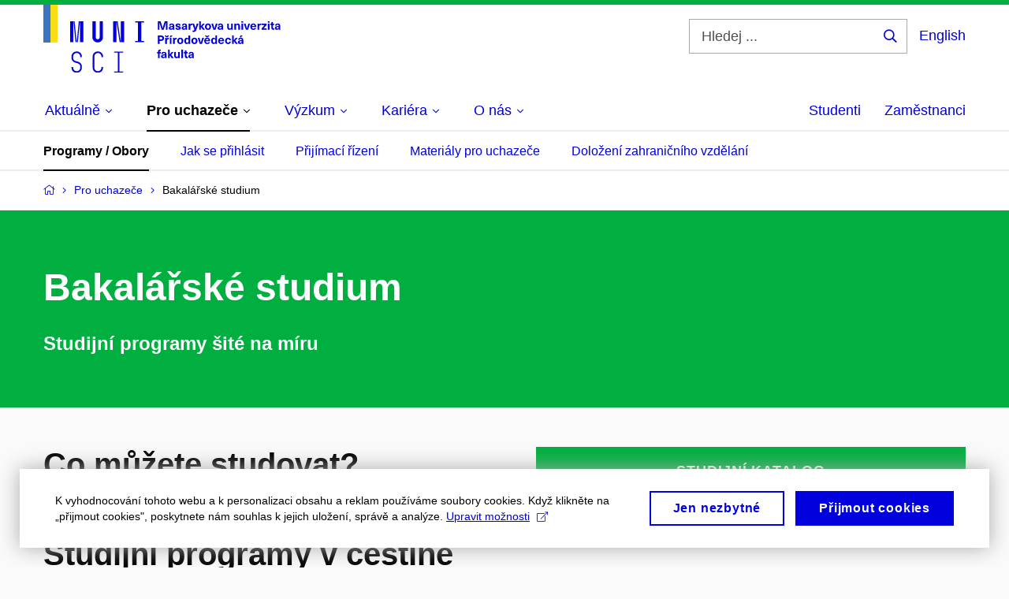

--- FILE ---
content_type: text/html; charset=utf-8
request_url: https://www.sci.muni.cz/pro-uchazece/bakalarske-studium?plan=courses_3_24352_24549
body_size: 22113
content:


<!doctype html>
<!--[if lte IE 9]>    <html lang="cs" class="old-browser no-js no-touch"> <![endif]-->
<!--[if IE 9 ]>    <html lang="cs" class="ie9 no-js no-touch"> <![endif]-->
<!--[if (gt IE 9)|!(IE)]><!-->
<html class="no-js" lang="cs">
<!--<![endif]-->
<head>
    

<meta charset="utf-8" />
<meta name="viewport" content="width=device-width, initial-scale=1.0">

    <meta name="robots" content="index, follow">

<title>Bakalářské studium | Přírodovědecká fakulta MUNI</title>

<meta name="twitter:site" content="@muni_cz">
<meta name="twitter:card" content="summary">

    <meta name="author" content="Masarykova univerzita" />
    <meta name="description" content="Studijní programy šité na míru" />
    <meta name="twitter:title" content="Bakalářské studium | Přírodovědecká fakulta MUNI" />
    <meta property="og:title" content="Bakalářské studium | Přírodovědecká fakulta MUNI" />
    <meta name="twitter:description" content="Studijní programy šité na míru" />
    <meta property="og:description" content="Studijní programy šité na míru" />
    <meta property="og:image" content="https://cdn.muni.cz/media/3124870/logo_socialni_site.png?upscale=false&width=1200" />
    <meta name="twitter:image" content="https://cdn.muni.cz/media/3124870/logo_socialni_site.png?upscale=false&width=1200" />
    <meta property="og:url" content="https://www.sci.muni.cz/pro-uchazece/bakalarske-studium" />
    <meta property="og:site_name" content="Přírodovědecká fakulta MUNI" />


            <link rel="stylesheet" type="text/css" href="https://cdn.muni.cz/css/MuniWeb/MuniWeb_PrirF/style.557c7cc8bb6d8a6ba11d.css" />
<script type="text/javascript" nonce="ee1b71b2-ef81-4be8-8ebf-42429973b649">/*! For license information please see muniweb-critical.f2b8e652ef8f9f2a5db3.js.LICENSE.txt */
!function(){function e(n){return e="function"==typeof Symbol&&"symbol"==typeof Symbol.iterator?function(e){return typeof e}:function(e){return e&&"function"==typeof Symbol&&e.constructor===Symbol&&e!==Symbol.prototype?"symbol":typeof e},e(n)}!function(n,t){function o(n,t){return e(n)===t}function i(){return"function"!=typeof t.createElement?t.createElement(arguments[0]):u?t.createElementNS.call(t,"http://www.w3.org/2000/svg",arguments[0]):t.createElement.apply(t,arguments)}function a(){var e=t.body;return e||((e=i(u?"svg":"body")).fake=!0),e}var s=[],c=[],r={_version:"3.3.1",_config:{classPrefix:"",enableClasses:!0,enableJSClass:!0,usePrefixes:!0},_q:[],on:function(e,n){var t=this;setTimeout((function(){n(t[e])}),0)},addTest:function(e,n,t){c.push({name:e,fn:n,options:t})},addAsyncTest:function(e){c.push({name:null,fn:e})}},l=function(){};l.prototype=r,l=new l;var d=t.documentElement,u="svg"===d.nodeName.toLowerCase(),f=r._config.usePrefixes?" -webkit- -moz- -o- -ms- ".split(" "):["",""];r._prefixes=f;var m=r.testStyles=function(e,n,o,s){var c,r,l,u,f="modernizr",m=i("div"),p=a();if(parseInt(o,10))for(;o--;)(l=i("div")).id=s?s[o]:f+(o+1),m.appendChild(l);return(c=i("style")).type="text/css",c.id="s"+f,(p.fake?p:m).appendChild(c),p.appendChild(m),c.styleSheet?c.styleSheet.cssText=e:c.appendChild(t.createTextNode(e)),m.id=f,p.fake&&(p.style.background="",p.style.overflow="hidden",u=d.style.overflow,d.style.overflow="hidden",d.appendChild(p)),r=n(m,e),p.fake?(p.parentNode.removeChild(p),d.style.overflow=u,d.offsetHeight):m.parentNode.removeChild(m),!!r};l.addTest("touch",(function(){var e;if("ontouchstart"in n||n.DocumentTouch&&t instanceof DocumentTouch)e=!0;else{var o=["@media (",f.join("touch-enabled),("),"heartz",")","{#modernizr{top:9px;position:absolute}}"].join("");m(o,(function(n){e=9===n.offsetTop}))}return e})),function(){var e,n,t,i,a,r;for(var d in c)if(c.hasOwnProperty(d)){if(e=[],(n=c[d]).name&&(e.push(n.name.toLowerCase()),n.options&&n.options.aliases&&n.options.aliases.length))for(t=0;t<n.options.aliases.length;t++)e.push(n.options.aliases[t].toLowerCase());for(i=o(n.fn,"function")?n.fn():n.fn,a=0;a<e.length;a++)1===(r=e[a].split(".")).length?l[r[0]]=i:(!l[r[0]]||l[r[0]]instanceof Boolean||(l[r[0]]=new Boolean(l[r[0]])),l[r[0]][r[1]]=i),s.push((i?"":"no-")+r.join("-"))}}(),function(e){var n=d.className,t=l._config.classPrefix||"";if(u&&(n=n.baseVal),l._config.enableJSClass){var o=new RegExp("(^|\\s)"+t+"no-js(\\s|$)");n=n.replace(o,"$1"+t+"js$2")}l._config.enableClasses&&(n+=" "+t+e.join(" "+t),u?d.className.baseVal=n:d.className=n)}(s),delete r.addTest,delete r.addAsyncTest;for(var p=0;p<l._q.length;p++)l._q[p]();n.Modernizr=l}(window,document),(navigator.maxTouchPoints>0||navigator.msMaxTouchPoints>0)&&(document.documentElement.className=document.documentElement.className.replace("no-touch","touch"))}(),function(e){e.oneTimeEvent=function(e,n,t){(t=t||document).addEventListener(e,(function t(o){return document.removeEventListener(e,t),n(o)}),!1)},e.isDocumentReady=!1,document.addEventListener("DocumentReady",(function(){e.isDocumentReady=!0})),e.elementReady=function(n,t){e.isDocumentReady?e.oneTimeEvent("ElementsReady."+n,t):e.oneTimeEvent("DocumentReady",t)},e.elementsReady=function(e,n){var t=function(o){e(o),!1!==n&&document.removeEventListener("ElementsReady",t)};document.addEventListener("ElementsReady",t,!1)},e.documentReady=function(e){document.addEventListener("DocumentReady",e,!1)};var n={};e.dictionary=function(e,t){if(null==t)return n[e];n[e]=t};var t={};e.items=function(e,n){if(null==n)return t[e];t[e]=n}}(window.Page=window.Page||{}),window.addEventListener("mc-consent",(function(e){e.detail.includes("mc-analytics")&&window.clarity&&window.clarity("consent")}));</script>

        <script nonce="ee1b71b2-ef81-4be8-8ebf-42429973b649" type="text/javascript">
            (function (c, l, a, r, i, t, y) {
                c[a] = c[a] || function () { (c[a].q = c[a].q || []).push(arguments) };
                t = l.createElement(r); t.async = 1; t.src = "https://www.clarity.ms/tag/" + i;
                y = l.getElementsByTagName(r)[0]; y.parentNode.insertBefore(t, y);
            })(window, document, "clarity", "script", "riu0p8r6tp");
        </script>
    

<script nonce="ee1b71b2-ef81-4be8-8ebf-42429973b649" type="text/javascript" class="mc-analytics">
    var _paq = window._paq = window._paq || [];
    
        _paq.push(['disableCookies']);
        _paq.push(['trackPageView']);
    (function() {
    var u="//analytics-test.ics.muni.cz:3500";
    _paq.push(['setTrackerUrl', u+'matomo.php']);
    _paq.push(['setSiteId', '652']);
    var d=document, g=d.createElement('script'), s=d.getElementsByTagName('script')[0];
    g.type='text/javascript'; g.async=true; g.src=u+'matomo.js'; s.parentNode.insertBefore(g,s);
    })();
</script>        <script nonce="ee1b71b2-ef81-4be8-8ebf-42429973b649" type="text/plain" class="mc-marketing">
            !function (f, b, e, v, n, t, s) {
                if (f.fbq) return; n = f.fbq = function () {
                    n.callMethod ?
                    n.callMethod.apply(n, arguments) : n.queue.push(arguments)
                }; if (!f._fbq) f._fbq = n;
                n.push = n; n.loaded = !0; n.version = '2.0'; n.queue = []; t = b.createElement(e); t.async = !0;
                t.src = v; s = b.getElementsByTagName(e)[0]; s.parentNode.insertBefore(t, s)
            }(window,
                document, 'script', 'https://connect.facebook.net/en_US/fbevents.js');
            fbq('init', '977355572668419');
            fbq('track', 'PageView');
        </script>





<link rel="shortcut icon" type="image/x-icon" href="https://cdn.muni.cz/Css/_Shared/Favicons/310000.ico" />









    
</head>

<body>
            <p class="menu-accessibility">
            <a title="Přej&#237;t k obsahu (Kl&#225;vesov&#225; zkratka: Alt + 2)" accesskey="2" href="#main">
                Přej&#237;t k obsahu
            </a>
            <span class="hide">|</span>
            <a href="#menu-main">Přej&#237;t k hlavn&#237;mu menu</a>
                <span class="hide">|</span>
                <a href="#form-search">Přej&#237;t k vyhled&#225;v&#225;n&#237;</a>
        </p>

    
    


            <header class="header">
                <div class="header__wrap">
                    <div class="row-main">
                            <p class="header__logo header__logo--no-margin header__logo--no-margin--crop" role="banner">
                                        <a href="/" title="Homepage webu">
<svg width="301" height="86" viewBox="0 0 301 86"><rect x="0" y="0" width="9" height="48" style="fill:#3a75c3 !important"></rect>
<rect x="9" y="0" width="9" height="48" style="fill:#f9dd17 !important"></rect><path fill="#0000dc" d="M33.94,21l0,26.6l4.14,0l0,-26.6zm4.29,0l2.59,26.6l1.4,0l-2.58,-26.6zm6.73,0l-2.58,26.6l1.4,0l2.59,-26.6zm1.56,0l0,26.6l4.18,0l0,-26.6zm15.69,0l0,20.48c0,3.57,3.23,6.35,6.69,6.35c3.46,0,6.69,-2.78,6.69,-6.35l0,-20.48l-4.18,0l0,20.33c0,1.44,-1.29,2.47,-2.51,2.47c-1.22,0,-2.51,-1.03,-2.51,-2.47l0,-20.33zm26.26,0l0,26.6l4.18,0l0,-26.6zm4.33,0l3.95,26.6l1.45,0l-3.95,-26.6zm5.55,0l0,26.6l4.18,0l0,-26.6zm18.05,25.12l0,1.48l11.36,0l0,-1.48l-3.61,0l0,-23.64l3.61,0l0,-1.48l-11.36,0l0,1.48l3.57,0l0,23.64z"></path><path fill="#0000dc" d="M42.3,86.33c3.65,0,6.57,-2.59,6.57,-6.35l0,-1.63c0,-4.33,-3.64,-5.82,-6.15,-6.39c-2.32,-0.53,-4.94,-1.4,-4.94,-4.52l0,-1.78c0,-2.47,2.13,-4.41,4.52,-4.41c2.36,0,4.52,1.94,4.52,4.41l0,0.95l2.05,0l0,-0.99c0,-3.65,-2.92,-6.35,-6.57,-6.35c-3.65,0,-6.57,2.7,-6.57,6.35l0,1.82c0,4.45,3.76,5.85,6.08,6.39c2.43,0.53,5.01,1.4,5.01,4.56l0,1.55c0,2.47,-2.13,4.41,-4.48,4.41c-2.4,0,-4.56,-1.94,-4.56,-4.41l0,-0.87l-2.05,0l0,0.91c0,3.76,2.92,6.35,6.57,6.35zm26.87,0c3.64,0,6.57,-2.59,6.57,-6.35l0,-0.91l-2.05,0l0,0.87c0,2.47,-2.17,4.41,-4.52,4.41c-2.44,0,-4.53,-1.94,-4.53,-4.41l0,-14.28c0,-2.47,2.09,-4.41,4.53,-4.41c2.35,0,4.52,1.94,4.52,4.41l0,0.95l2.05,0l0,-0.99c0,-3.65,-2.93,-6.35,-6.57,-6.35c-3.61,0,-6.58,2.7,-6.58,6.35l0,14.36c0,3.76,2.97,6.35,6.58,6.35zm20.67,-1.56l0,1.33l11.32,0l0,-1.33l-4.63,0l0,-23.94l4.63,0l0,-1.33l-11.32,0l0,1.33l4.63,0l0,23.94z"></path><path fill="#0000dc" d="M157.53,31.69l0,-10.68l-3.54,0l-1.55,4.9c-0.4,1.29,-0.76,2.63,-1.04,3.93l-0.03,0c-0.29,-1.3,-0.65,-2.64,-1.06,-3.93l-1.54,-4.9l-3.54,0l0,10.68l2.11,0l0,-5.31c0,-1.34,-0.03,-2.67,-0.09,-4l0.03,0c0.35,1.3,0.74,2.63,1.15,3.92l1.69,5.39l2.52,0l1.7,-5.39c0.4,-1.29,0.79,-2.62,1.13,-3.92l0.03,0c-0.06,1.33,-0.09,2.66,-0.09,4l0,5.31zm5.23,-7.86c-2.17,0,-3.22,1.17,-3.29,2.62l2.03,0c0.03,-0.72,0.48,-1.15,1.26,-1.15c0.74,0,1.25,0.39,1.25,1.35l0,0.27c-0.48,0.03,-1.34,0.12,-1.91,0.21c-2.2,0.34,-2.95,1.18,-2.95,2.43c0,1.32,0.98,2.31,2.6,2.31c1.04,0,1.9,-0.39,2.47,-1.2l0.03,0c0,0.37,0.03,0.7,0.1,1.02l1.9,0c-0.14,-0.51,-0.22,-1.13,-0.22,-2.09l0,-2.76c0,-1.99,-1.11,-3.01,-3.27,-3.01zm1.25,4.65c0,0.69,-0.07,1.09,-0.44,1.45c-0.3,0.3,-0.76,0.44,-1.19,0.44c-0.74,0,-1.13,-0.39,-1.13,-0.96c0,-0.62,0.36,-0.9,1.23,-1.05c0.45,-0.08,1.08,-0.14,1.53,-0.17zm6.81,-4.65c-1.89,0,-3.15,0.97,-3.15,2.34c0,1.77,1.36,2.07,2.64,2.4c1.19,0.31,1.75,0.45,1.75,1.11c0,0.45,-0.37,0.73,-1.1,0.73c-0.87,0,-1.34,-0.43,-1.34,-1.2l-2.13,0c0,1.85,1.31,2.72,3.42,2.72c2.07,0,3.36,-0.96,3.36,-2.39c0,-1.86,-1.5,-2.2,-2.86,-2.56c-1.16,-0.3,-1.64,-0.44,-1.64,-0.98c0,-0.43,0.36,-0.7,1.04,-0.7c0.75,0,1.19,0.33,1.19,1.11l2.02,0c0,-1.7,-1.21,-2.58,-3.2,-2.58zm8.23,0c-2.17,0,-3.22,1.17,-3.3,2.62l2.04,0c0.03,-0.72,0.48,-1.15,1.26,-1.15c0.74,0,1.25,0.39,1.25,1.35l0,0.27c-0.48,0.03,-1.34,0.12,-1.91,0.21c-2.2,0.34,-2.95,1.18,-2.95,2.43c0,1.32,0.97,2.31,2.59,2.31c1.05,0,1.91,-0.39,2.48,-1.2l0.03,0c0,0.37,0.03,0.7,0.1,1.02l1.89,0c-0.13,-0.51,-0.21,-1.13,-0.21,-2.09l0,-2.76c0,-1.99,-1.11,-3.01,-3.27,-3.01zm1.25,4.65c0,0.69,-0.08,1.09,-0.44,1.45c-0.3,0.3,-0.76,0.44,-1.2,0.44c-0.73,0,-1.12,-0.39,-1.12,-0.96c0,-0.62,0.36,-0.9,1.23,-1.05c0.45,-0.08,1.08,-0.14,1.53,-0.17zm8.02,-4.53c-0.9,0,-1.57,0.37,-2.08,1.2l-0.03,0l0,-1.08l-1.93,0l0,7.62l2.1,0l0,-3.6c0,-1.5,0.68,-2.31,1.97,-2.31c0.21,0,0.43,0.03,0.66,0.07l0,-1.81c-0.2,-0.06,-0.48,-0.09,-0.69,-0.09zm8.48,0.12l-2.16,0l-0.83,2.55c-0.34,1.05,-0.62,2.13,-0.88,3.19l-0.03,0c-0.24,-1.06,-0.52,-2.14,-0.84,-3.19l-0.78,-2.55l-2.25,0l2.16,6.19c0.3,0.86,0.36,1.1,0.36,1.38c0,0.75,-0.55,1.24,-1.39,1.24c-0.32,0,-0.61,-0.05,-0.82,-0.13l0,1.68c0.32,0.08,0.72,0.12,1.1,0.12c1.9,0,2.86,-0.67,3.63,-2.82zm8.19,7.62l-3.21,-4.11l2.89,-3.51l-2.36,0l-2.47,3.07l-0.03,0l0,-6.13l-2.09,0l0,10.68l2.09,0l0,-3.57l0.03,0l2.55,3.57zm3.89,-7.86c-2.39,0,-3.9,1.57,-3.9,4.05c0,2.47,1.51,4.05,3.9,4.05c2.38,0,3.9,-1.58,3.9,-4.05c0,-2.48,-1.52,-4.05,-3.9,-4.05zm0,1.62c1.03,0,1.69,0.94,1.69,2.43c0,1.48,-0.66,2.43,-1.69,2.43c-1.04,0,-1.7,-0.95,-1.7,-2.43c0,-1.49,0.66,-2.43,1.7,-2.43zm9.52,6.24l2.57,-7.62l-2.19,0l-0.89,3c-0.31,1.08,-0.6,2.19,-0.84,3.3l-0.03,0c-0.24,-1.11,-0.52,-2.22,-0.84,-3.3l-0.88,-3l-2.19,0l2.56,7.62zm6.27,-7.86c-2.17,0,-3.22,1.17,-3.3,2.62l2.04,0c0.03,-0.72,0.48,-1.15,1.26,-1.15c0.74,0,1.25,0.39,1.25,1.35l0,0.27c-0.48,0.03,-1.34,0.12,-1.91,0.21c-2.2,0.34,-2.95,1.18,-2.95,2.43c0,1.32,0.97,2.31,2.59,2.31c1.05,0,1.91,-0.39,2.48,-1.2l0.03,0c0,0.37,0.03,0.7,0.1,1.02l1.89,0c-0.13,-0.51,-0.21,-1.13,-0.21,-2.09l0,-2.76c0,-1.99,-1.11,-3.01,-3.27,-3.01zm1.25,4.65c0,0.69,-0.08,1.09,-0.44,1.45c-0.3,0.3,-0.76,0.44,-1.2,0.44c-0.73,0,-1.12,-0.39,-1.12,-0.96c0,-0.62,0.36,-0.9,1.23,-1.05c0.45,-0.08,1.08,-0.14,1.53,-0.17zm10.15,3.39c0.98,0,1.74,-0.47,2.24,-1.14l0.03,0l0,0.96l1.96,0l0,-7.62l-2.1,0l0,4.08c0,1.38,-0.63,2.07,-1.5,2.07c-0.82,0,-1.33,-0.53,-1.33,-1.68l0,-4.47l-2.1,0l0,4.68c0,2.07,1.09,3.12,2.8,3.12zm10.5,-7.98c-0.97,0,-1.74,0.46,-2.23,1.14l-0.03,0l0,-0.96l-1.97,0l0,7.62l2.1,0l0,-4.08c0,-1.38,0.63,-2.07,1.5,-2.07c0.83,0,1.34,0.52,1.34,1.68l0,4.47l2.1,0l0,-4.68c0,-2.07,-1.1,-3.12,-2.81,-3.12zm6.87,-1.08l0,-1.8l-2.1,0l0,1.8zm0,8.88l0,-7.62l-2.1,0l0,7.62zm6.21,0l2.57,-7.62l-2.19,0l-0.89,3c-0.32,1.08,-0.6,2.19,-0.84,3.3l-0.03,0c-0.24,-1.11,-0.52,-2.22,-0.84,-3.3l-0.88,-3l-2.19,0l2.56,7.62zm6.69,-1.25c-0.9,0,-1.66,-0.55,-1.72,-2.13l5.47,0c0,-0.84,-0.07,-1.42,-0.24,-1.95c-0.48,-1.54,-1.77,-2.53,-3.52,-2.53c-2.39,0,-3.78,1.74,-3.78,3.99c0,2.43,1.39,4.11,3.79,4.11c2.03,0,3.35,-1.16,3.65,-2.55l-2.15,0c-0.1,0.61,-0.66,1.06,-1.5,1.06zm-0.01,-5.13c0.84,0,1.53,0.53,1.66,1.68l-3.33,0c0.17,-1.15,0.81,-1.68,1.67,-1.68zm9.36,-1.36c-0.9,0,-1.58,0.37,-2.09,1.2l-0.03,0l0,-1.08l-1.94,0l0,7.62l2.11,0l0,-3.6c0,-1.5,0.69,-2.31,1.98,-2.31c0.21,0,0.41,0.03,0.66,0.07l0,-1.81c-0.21,-0.06,-0.49,-0.09,-0.69,-0.09zm7.5,1.83l0,-1.71l-6.13,0l0,1.65l3.59,0l0,0.03l-3.73,4.23l0,1.71l6.41,0l0,-1.65l-3.88,0l0,-0.03zm3.69,-2.97l0,-1.8l-2.11,0l0,1.8zm0,8.88l0,-7.62l-2.11,0l0,7.62zm5.45,-1.58c-0.71,0,-0.99,-0.33,-0.99,-1.17l0,-3.31l1.46,0l0,-1.56l-1.46,0l0,-1.98l-2.09,0l0,1.98l-1.24,0l0,1.56l1.24,0l0,3.69c0,1.77,0.76,2.47,2.51,2.47c0.37,0,0.83,-0.06,1.12,-0.15l0,-1.6c-0.14,0.04,-0.35,0.07,-0.55,0.07zm4.92,-6.28c-2.17,0,-3.22,1.17,-3.3,2.62l2.05,0c0.02,-0.72,0.48,-1.15,1.25,-1.15c0.74,0,1.25,0.39,1.25,1.35l0,0.27c-0.48,0.03,-1.33,0.12,-1.9,0.21c-2.21,0.34,-2.96,1.18,-2.96,2.43c0,1.32,0.98,2.31,2.6,2.31c1.05,0,1.9,-0.39,2.47,-1.2l0.03,0c0,0.37,0.03,0.7,0.11,1.02l1.89,0c-0.14,-0.51,-0.22,-1.13,-0.22,-2.09l0,-2.76c0,-1.99,-1.1,-3.01,-3.27,-3.01zm1.25,4.65c0,0.69,-0.07,1.09,-0.44,1.45c-0.3,0.3,-0.76,0.44,-1.19,0.44c-0.74,0,-1.13,-0.39,-1.13,-0.96c0,-0.62,0.36,-0.9,1.23,-1.05c0.45,-0.08,1.08,-0.14,1.53,-0.17z"></path><path fill="#0000dc" d="M145.23,39.01l0,10.68l2.21,0l0,-3.78l1.82,0c2.6,0,3.92,-1.38,3.92,-3.45c0,-2.07,-1.32,-3.45,-3.92,-3.45zm2.21,1.83l1.53,0c1.39,0,1.96,0.61,1.96,1.62c0,1,-0.57,1.62,-1.96,1.62l-1.53,0zm10.34,0.36l1.72,-2.19l-1.93,0l-0.9,1.14l-0.91,-1.14l-1.92,0l1.71,2.19zm0.83,0.75c-0.9,0,-1.58,0.37,-2.08,1.2l-0.03,0l0,-1.08l-1.94,0l0,7.62l2.1,0l0,-3.6c0,-1.5,0.69,-2.31,1.98,-2.31c0.21,0,0.42,0.03,0.66,0.07l0,-1.81c-0.21,-0.06,-0.48,-0.09,-0.69,-0.09zm3.25,-0.75l2.1,-2.19l-2.59,0l-1.16,2.19zm0.68,8.49l0,-7.62l-2.1,0l0,7.62zm6.09,-7.74c-0.9,0,-1.58,0.37,-2.09,1.2l-0.03,0l0,-1.08l-1.93,0l0,7.62l2.1,0l0,-3.6c0,-1.5,0.69,-2.31,1.98,-2.31c0.21,0,0.42,0.03,0.66,0.07l0,-1.81c-0.21,-0.06,-0.48,-0.09,-0.69,-0.09zm5.05,-0.12c-2.38,0,-3.9,1.58,-3.9,4.05c0,2.47,1.52,4.05,3.9,4.05c2.39,0,3.9,-1.58,3.9,-4.05c0,-2.47,-1.51,-4.05,-3.9,-4.05zm0,1.62c1.04,0,1.7,0.94,1.7,2.43c0,1.48,-0.66,2.43,-1.7,2.43c-1.03,0,-1.69,-0.95,-1.69,-2.43c0,-1.49,0.66,-2.43,1.69,-2.43zm12.53,6.24l0,-10.68l-2.1,0l0,3.97l-0.03,0c-0.47,-0.71,-1.29,-1.1,-2.16,-1.1c-1.91,0,-3.14,1.57,-3.14,4c0,2.43,1.25,4,3.17,4c0.88,0,1.72,-0.42,2.19,-1.2l0.03,0l0,1.01zm-3.59,-6.21c0.95,0,1.59,0.88,1.59,2.4c0,1.51,-0.64,2.4,-1.59,2.4c-1,0,-1.65,-0.94,-1.65,-2.4c0,-1.46,0.65,-2.4,1.65,-2.4zm9.03,-1.65c-2.38,0,-3.9,1.58,-3.9,4.05c0,2.47,1.52,4.05,3.9,4.05c2.39,0,3.9,-1.58,3.9,-4.05c0,-2.47,-1.51,-4.05,-3.9,-4.05zm0,1.62c1.04,0,1.7,0.94,1.7,2.43c0,1.48,-0.66,2.43,-1.7,2.43c-1.03,0,-1.69,-0.95,-1.69,-2.43c0,-1.49,0.66,-2.43,1.69,-2.43zm9.53,6.24l2.56,-7.62l-2.19,0l-0.88,3c-0.32,1.08,-0.6,2.19,-0.84,3.3l-0.03,0c-0.24,-1.11,-0.53,-2.22,-0.84,-3.3l-0.89,-3l-2.19,0l2.57,7.62zm5.53,-8.49l2.24,0l1.71,-2.19l-1.92,0l-0.9,1.14l-0.92,-1.14l-1.92,0zm1.16,7.25c-0.9,0,-1.67,-0.56,-1.73,-2.14l5.48,0c0,-0.84,-0.08,-1.42,-0.24,-1.95c-0.48,-1.54,-1.77,-2.53,-3.53,-2.53c-2.38,0,-3.78,1.74,-3.78,3.99c0,2.43,1.4,4.11,3.8,4.11c2.02,0,3.34,-1.16,3.64,-2.55l-2.14,0c-0.11,0.61,-0.66,1.07,-1.5,1.07zm-0.02,-5.14c0.84,0,1.53,0.53,1.67,1.68l-3.33,0c0.16,-1.15,0.81,-1.68,1.66,-1.68zm12.39,6.38l0,-10.68l-2.1,0l0,3.97l-0.03,0c-0.46,-0.71,-1.29,-1.1,-2.16,-1.1c-1.9,0,-3.13,1.57,-3.13,4c0,2.43,1.24,4,3.16,4c0.89,0,1.73,-0.42,2.19,-1.2l0.03,0l0,1.01zm-3.58,-6.21c0.94,0,1.59,0.88,1.59,2.4c0,1.51,-0.65,2.4,-1.59,2.4c-1.01,0,-1.65,-0.94,-1.65,-2.4c0,-1.46,0.64,-2.4,1.65,-2.4zm8.92,4.97c-0.9,0,-1.66,-0.56,-1.72,-2.14l5.47,0c0,-0.84,-0.07,-1.42,-0.24,-1.95c-0.48,-1.54,-1.77,-2.53,-3.52,-2.53c-2.39,0,-3.78,1.74,-3.78,3.99c0,2.43,1.39,4.11,3.79,4.11c2.03,0,3.35,-1.16,3.65,-2.55l-2.15,0c-0.1,0.61,-0.66,1.07,-1.5,1.07zm-0.01,-5.14c0.84,0,1.53,0.53,1.66,1.68l-3.33,0c0.17,-1.15,0.81,-1.68,1.67,-1.68zm8.8,-1.48c-2.32,0,-3.84,1.59,-3.84,4.05c0,2.46,1.52,4.05,3.84,4.05c2.06,0,3.44,-1.29,3.6,-3.23l-2.2,0c-0.06,1,-0.6,1.61,-1.41,1.61c-1.02,0,-1.64,-0.93,-1.64,-2.43c0,-1.5,0.62,-2.43,1.64,-2.43c0.81,0,1.35,0.55,1.42,1.46l2.19,0c-0.16,-1.79,-1.54,-3.08,-3.6,-3.08zm12.36,7.86l-3.21,-4.11l2.9,-3.51l-2.37,0l-2.46,3.07l-0.03,0l0,-6.13l-2.1,0l0,10.68l2.1,0l0,-3.57l0.03,0l2.55,3.57zm3.95,-8.49l2.1,-2.19l-2.6,0l-1.15,2.19zm-0.29,0.63c-2.17,0,-3.22,1.17,-3.3,2.62l2.04,0c0.03,-0.72,0.48,-1.15,1.26,-1.15c0.74,0,1.25,0.39,1.25,1.35l0,0.27c-0.48,0.03,-1.34,0.12,-1.91,0.21c-2.2,0.34,-2.95,1.18,-2.95,2.43c0,1.32,0.97,2.31,2.6,2.31c1.04,0,1.9,-0.39,2.47,-1.2l0.03,0c0,0.37,0.03,0.71,0.1,1.02l1.9,0c-0.14,-0.51,-0.22,-1.13,-0.22,-2.09l0,-2.76c0,-1.99,-1.11,-3.01,-3.27,-3.01zm1.25,4.65c0,0.69,-0.08,1.09,-0.44,1.45c-0.3,0.3,-0.76,0.44,-1.2,0.44c-0.73,0,-1.12,-0.39,-1.12,-0.96c0,-0.62,0.36,-0.9,1.23,-1.05c0.45,-0.08,1.08,-0.14,1.53,-0.16z"></path><path fill="#0000dc" d="M148.59,58.45c0.13,0,0.29,0.01,0.38,0.04l0,-1.48c-0.26,-0.06,-0.68,-0.12,-1.04,-0.12c-1.64,0,-2.52,0.82,-2.52,2.49l0,0.69l-1.26,0l0,1.56l1.26,0l0,6.06l2.07,0l0,-6.06l1.44,0l0,-1.56l-1.44,0l0,-0.44c0,-0.86,0.37,-1.18,1.11,-1.18zm4.32,1.38c-2.17,0,-3.22,1.17,-3.3,2.62l2.04,0c0.03,-0.72,0.48,-1.15,1.26,-1.15c0.74,0,1.25,0.39,1.25,1.35l0,0.27c-0.48,0.03,-1.34,0.12,-1.91,0.21c-2.21,0.34,-2.96,1.18,-2.96,2.43c0,1.32,0.98,2.31,2.6,2.31c1.05,0,1.9,-0.39,2.48,-1.2l0.03,0c0,0.38,0.03,0.71,0.1,1.02l1.89,0c-0.14,-0.51,-0.21,-1.13,-0.21,-2.08l0,-2.77c0,-1.99,-1.11,-3.01,-3.27,-3.01zm1.25,4.65c0,0.69,-0.08,1.1,-0.44,1.46c-0.3,0.29,-0.76,0.43,-1.2,0.43c-0.74,0,-1.12,-0.39,-1.12,-0.96c0,-0.61,0.35,-0.9,1.23,-1.05c0.44,-0.08,1.08,-0.14,1.53,-0.17zm11.25,3.21l-3.21,-4.11l2.89,-3.51l-2.37,0l-2.46,3.07l-0.03,0l0,-6.13l-2.1,0l0,10.68l2.1,0l0,-3.57l0.03,0l2.55,3.57zm3.37,0.18c0.98,0,1.74,-0.46,2.24,-1.14l0.03,0l0,0.96l1.96,0l0,-7.62l-2.1,0l0,4.08c0,1.38,-0.63,2.07,-1.5,2.07c-0.82,0,-1.33,-0.53,-1.33,-1.68l0,-4.47l-2.1,0l0,4.68c0,2.07,1.09,3.12,2.8,3.12zm8.37,-0.18l0,-10.68l-2.1,0l0,10.68zm5.46,-1.58c-0.72,0,-0.99,-0.33,-0.99,-1.17l0,-3.31l1.46,0l0,-1.56l-1.46,0l0,-1.98l-2.1,0l0,1.98l-1.23,0l0,1.56l1.23,0l0,3.69c0,1.77,0.77,2.48,2.52,2.48c0.36,0,0.83,-0.07,1.11,-0.16l0,-1.6c-0.13,0.04,-0.34,0.07,-0.54,0.07zm4.92,-6.28c-2.17,0,-3.22,1.17,-3.3,2.62l2.04,0c0.03,-0.72,0.48,-1.15,1.26,-1.15c0.74,0,1.25,0.39,1.25,1.35l0,0.27c-0.48,0.03,-1.34,0.12,-1.91,0.21c-2.21,0.34,-2.96,1.18,-2.96,2.43c0,1.32,0.98,2.31,2.6,2.31c1.05,0,1.9,-0.39,2.48,-1.2l0.03,0c0,0.38,0.03,0.71,0.1,1.02l1.89,0c-0.13,-0.51,-0.21,-1.13,-0.21,-2.08l0,-2.77c0,-1.99,-1.11,-3.01,-3.27,-3.01zm1.25,4.65c0,0.69,-0.08,1.1,-0.44,1.46c-0.3,0.29,-0.76,0.43,-1.2,0.43c-0.73,0,-1.12,-0.39,-1.12,-0.96c0,-0.61,0.36,-0.9,1.23,-1.05c0.44,-0.08,1.08,-0.14,1.53,-0.17z"></path><desc>Masarykova univerzita Přírodovědecká fakulta</desc></svg>        </a>

                            </p>

                    <div class="header__side">
                        

                            <form id="form-search" action="/vyhledavani" class="header__search" role="search">
                                <fieldset>
                                    <p>
                                        <label for="search" class="header__search__label icon icon-search"><span class="vhide">Hledej ...</span></label>
                                        <span class="inp-fix inp-icon inp-icon--after">
                                            <input type="text" name="q" id="search" class="inp-text" placeholder="Hledej ..." data-hj-masked maxlength="200">
                                            <button type="submit" class="btn-icon icon icon-search">
                                                <span class="vhide">Hledej ...</span>
                                            </button>
                                        </span>
                                    </p>
                                </fieldset>
                            </form>
                        
    <div class="menu-lang">
        <p class="menu-lang__selected">
                <a href="/en/studies/czech-bachelor-degree-study-programme"
                   rel="alternate"
                   hreflang="en"
                   lang="en"
                   class="menu-lang__selected__link">
                    English
                </a>
        </p>
    </div>

                        
                        <!-- placeholder pro externí přihlášení (desktop) -->
                        <div class="user-menu-ext-std" style="display:none;"></div>                        


                        <nav class="menu-mobile" role="navigation">
                            <ul class="menu-mobile__list">
                                    <li class="menu-mobile__item">
                                        <a href="#" class="menu-mobile__link menu-mobile__link--search" aria-hidden="true">
                                            <span class="icon icon-search"></span>
                                        </a>
                                    </li>

                                
    <li class="menu-mobile__item">
            <div class="menu-lang">
                <p class="menu-lang__selected">
                        <a href="/en/studies/czech-bachelor-degree-study-programme"
                           rel="alternate"
                           hreflang="en"
                           lang="en"
                           class="menu-mobile__link menu-mobile__link--lang">
                            EN
                        </a>
                </p>
            </div>
    </li>

                                
                                <li class="user-menu-ext-mobile" style="display:none;"></li>



                                    <li class="menu-mobile__item">
                                        <a href="#" class="menu-mobile__link menu-mobile__link--burger">
                                            <span class="menu-mobile__burger"><span></span></span>
                                        </a>
                                    </li>
                            </ul>
                        </nav>

                    </div>

                            <nav id="menu-main" class="menu-primary" role="navigation">
                                <div class="menu-primary__holder">
                                    <div class="menu-primary__wrap">

    <ul class="menu-primary__list">
                    <li class="menu-primary__item with-submenu">
                        <span class="menu-primary__links">
                            <a href="/" class="menu-primary__link" >
 <span class="menu-primary__inner">Aktuálně</span> 
                                    <span class="icon icon-angle-down"></span>
                            </a>
                                <a href="#" class="menu-primary__toggle icon icon-angle-down" aria-hidden="true"></a>
                        </span>
                            <div class="menu-submenu">
                                    <ul class="menu-submenu__list">
                    <li class="menu-submenu__item ">
                        <span class="">
                            <a href="/clanky" class="menu-submenu__link" >
Aktuality
                            </a>
                        </span>
                    </li>
                    <li class="menu-submenu__item ">
                        <span class="">
                            <a href="/kalendar-akci" class="menu-submenu__link" >
Kalendář akcí
                            </a>
                        </span>
                    </li>
                    <li class="menu-submenu__item ">
                        <span class="">
                            <a href="/mendel-200" class="menu-submenu__link" >
Mendel 200
                            </a>
                        </span>
                    </li>
                    <li class="menu-submenu__item ">
                        <span class="">
                            <a href="/newslettery" class="menu-submenu__link" >
Newslettery
                            </a>
                        </span>
                    </li>
                    <li class="menu-submenu__item ">
                        <span class="">
                            <a href="/napsali-o-nas" class="menu-submenu__link" >
Napsali o nás
                            </a>
                        </span>
                    </li>
                    <li class="menu-submenu__item ">
                        <span class="">
                            <a href="/pro-media" class="menu-submenu__link" >
Pro média
                            </a>
                        </span>
                    </li>
    </ul>

                            </div>
                    </li>
                    <li class="menu-primary__item with-submenu">
                        <span class="menu-primary__links">
                            <a href="/pro-uchazece" class="menu-primary__link is-active" >
 <span class="menu-primary__inner">Pro uchazeče</span> 
                                    <span class="icon icon-angle-down"></span>
                            </a>
                                <a href="#" class="menu-primary__toggle icon icon-angle-down" aria-hidden="true"></a>
                        </span>
                            <div class="menu-submenu">
                                    <ul class="menu-submenu__list">
                    <li class="menu-submenu__item ">
                        <span class="">
                            <a href="/pro-uchazece/bakalarske-studium" class="menu-submenu__link is-active" >
Bakalářské studium
                            </a>
                        </span>
                    </li>
                    <li class="menu-submenu__item ">
                        <span class="">
                            <a href="/pro-uchazece/navazujici-magisterske-studium" class="menu-submenu__link" >
Navazující magisterské studium
                            </a>
                        </span>
                    </li>
                    <li class="menu-submenu__item ">
                        <span class="">
                            <a href="/international/study-in-english" class="menu-submenu__link" >
Studium v angličtině
                            </a>
                        </span>
                    </li>
                    <li class="menu-submenu__item ">
                        <span class="">
                            <a href="/pro-uchazece/doktorske-studium" class="menu-submenu__link" >
Doktorské studium
                            </a>
                        </span>
                    </li>
                    <li class="menu-submenu__item ">
                        <span class="">
                            <a href="/pro-uchazece/httpumbracoscimunicz-student-rigorozni-rizeni" class="menu-submenu__link" >
Rigorózní řízení
                            </a>
                        </span>
                    </li>
                    <li class="menu-submenu__item ">
                        <span class="">
                            <a href="/pro-uchazece/celozivotni-vzdelavani" class="menu-submenu__link" >
Celoživotní vzdělávání
                            </a>
                        </span>
                    </li>
                    <li class="menu-submenu__item ">
                        <span class="">
                            <a href="https://prostredoskolaky.muni.cz/" class="menu-submenu__link"  target="_blank" rel="noopener">
Akce MU pro středoškoláky
                            </a>
                        </span>
                    </li>
                    <li class="menu-submenu__item ">
                        <span class="">
                            <a href="/pro-uchazece/dulezite-informace-pro-uchazece" class="menu-submenu__link" >
Důležité informace pro uchazeče
                            </a>
                        </span>
                    </li>
    </ul>

                            </div>
                    </li>
                    <li class="menu-primary__item with-submenu">
                        <span class="menu-primary__links">
                            <a href="/vyzkum" class="menu-primary__link" >
 <span class="menu-primary__inner">Výzkum</span> 
                                    <span class="icon icon-angle-down"></span>
                            </a>
                                <a href="#" class="menu-primary__toggle icon icon-angle-down" aria-hidden="true"></a>
                        </span>
                            <div class="menu-submenu">
                                    <ul class="menu-submenu__list">
                    <li class="menu-submenu__item ">
                        <span class="">
                            <a href="/vyzkum" class="menu-submenu__link" >
Výzkum na fakultě
                            </a>
                        </span>
                    </li>
                    <li class="menu-submenu__item ">
                        <span class="">
                            <a href="/vyzkum/publikace/graficky-prehled" class="menu-submenu__link" >
Publikace
                            </a>
                        </span>
                    </li>
                    <li class="menu-submenu__item ">
                        <span class="">
                            <a href="/vyzkum/habilitacni-a-jmenovaci-rizeni" class="menu-submenu__link" >
Habilitační a jmenovací řízení
                            </a>
                        </span>
                    </li>
                    <li class="menu-submenu__item ">
                        <span class="">
                            <a href="/test/opp" class="menu-submenu__link" >
Projektová podpora
                            </a>
                        </span>
                    </li>
                    <li class="menu-submenu__item ">
                        <span class="">
                            <a href="/vyzkum/resene-projekty" class="menu-submenu__link" >
Řešené projekty
                            </a>
                        </span>
                    </li>
                    <li class="menu-submenu__item ">
                        <span class="">
                            <a href="https://www.muni.cz/vyzkum/projekty-velkych-vyzkumnych-infrastruktur" class="menu-submenu__link"  target="_blank" rel="noopener">
Projekty velkých výzkumných infrastruktur
                            </a>
                        </span>
                    </li>
                    <li class="menu-submenu__item ">
                        <span class="">
                            <a href="/vyzkum/postdoc" class="menu-submenu__link" >
PostDoc
                            </a>
                        </span>
                    </li>
                    <li class="menu-submenu__item ">
                        <span class="">
                            <a href="https://knihovna.sci.muni.cz/podpora-studia-a-vedy/open-science" class="menu-submenu__link"  target="_blank" rel="noopener">
Open Science
                            </a>
                        </span>
                    </li>
    </ul>

                            </div>
                    </li>
                    <li class="menu-primary__item with-submenu">
                        <span class="menu-primary__links">
                            <a href="/kariera-na-prf-mu" class="menu-primary__link" >
 <span class="menu-primary__inner">Kariéra</span> 
                                    <span class="icon icon-angle-down"></span>
                            </a>
                                <a href="#" class="menu-primary__toggle icon icon-angle-down" aria-hidden="true"></a>
                        </span>
                            <div class="menu-submenu">
                                    <ul class="menu-submenu__list">
                    <li class="menu-submenu__item ">
                        <span class="">
                            <a href="/kariera-na-prf-mu" class="menu-submenu__link" >
Kariéra na SCI MUNI
                            </a>
                        </span>
                    </li>
                    <li class="menu-submenu__item ">
                        <span class="">
                            <a href="/kariera-na-prf-mu/volna-mista-na-prf-mu" class="menu-submenu__link" >
Volná místa
                            </a>
                        </span>
                    </li>
                    <li class="menu-submenu__item ">
                        <span class="">
                            <a href="/kariera-na-prf-mu/vyberove-rizeni-na-prf-mu" class="menu-submenu__link" >
Průvodce výběrovým řízením
                            </a>
                        </span>
                    </li>
                    <li class="menu-submenu__item ">
                        <span class="">
                            <a href="/kariera-na-prf-mu/rozvoj-kariery-pracovni-pozice-karierni-cesty" class="menu-submenu__link" >
Rozvoj kariéry
                            </a>
                        </span>
                    </li>
                    <li class="menu-submenu__item ">
                        <span class="">
                            <a href="/kariera-na-prf-mu/prf-jako-zamestnavatel" class="menu-submenu__link" >
O&#160;fakultě
                            </a>
                        </span>
                    </li>
                    <li class="menu-submenu__item ">
                        <span class="">
                            <a href="/kariera-na-prf-mu/hrs4r" class="menu-submenu__link" >
HR strategie
                            </a>
                        </span>
                    </li>
                    <li class="menu-submenu__item ">
                        <span class="">
                            <a href="/kariera-na-prf-mu/personalni-oddeleni" class="menu-submenu__link" >
Personální oddělení
                            </a>
                        </span>
                    </li>
                    <li class="menu-submenu__item ">
                        <span class="">
                            <a href="/kariera-na-prf-mu/etika-na-pracovisti" class="menu-submenu__link" >
Etika v&#160;pracovním prostředí
                            </a>
                        </span>
                    </li>
                    <li class="menu-submenu__item ">
                        <span class="">
                            <a href="/kariera-na-prf-mu/uspechy-nasich-kolegyn-a-kolegu" class="menu-submenu__link" >
Naše úspěchy
                            </a>
                        </span>
                    </li>
                    <li class="menu-submenu__item ">
                        <span class="">
                            <a href="/kariera-na-prf-mu/zeny-ve-vede-zeny-na-prirodovedecke-fakulte-mu" class="menu-submenu__link" >
Ženy ve vědě
                            </a>
                        </span>
                    </li>
    </ul>

                            </div>
                    </li>
                    <li class="menu-primary__item with-submenu">
                        <span class="menu-primary__links">
                            <a href="/o-nas" class="menu-primary__link" >
 <span class="menu-primary__inner">O nás</span> 
                                    <span class="icon icon-angle-down"></span>
                            </a>
                                <a href="#" class="menu-primary__toggle icon icon-angle-down" aria-hidden="true"></a>
                        </span>
                            <div class="menu-submenu">
                                    <ul class="menu-submenu__list">
                    <li class="menu-submenu__item ">
                        <span class="">
                            <a href="/o-nas" class="menu-submenu__link" >
O nás
                            </a>
                        </span>
                    </li>
                    <li class="menu-submenu__item ">
                        <span class="">
                            <a href="/o-nas/historie-fakulty" class="menu-submenu__link" >
Historie
                            </a>
                        </span>
                    </li>
                    <li class="menu-submenu__item ">
                        <span class="">
                            <a href="/o-nas/organizacni-struktura" class="menu-submenu__link" >
Organizační struktura
                            </a>
                        </span>
                    </li>
                    <li class="menu-submenu__item ">
                        <span class="">
                            <a href="/o-nas/zamestnanci-fakulty" class="menu-submenu__link" >
Zaměstnanci fakulty
                            </a>
                        </span>
                    </li>
                    <li class="menu-submenu__item ">
                        <span class="">
                            <a href="/o-nas/hr-excellence-in-research" class="menu-submenu__link" >
HR Award
                            </a>
                        </span>
                    </li>
                    <li class="menu-submenu__item ">
                        <span class="">
                            <a href="https://is.muni.cz/obchod/fakulta/sci" class="menu-submenu__link"  target="_blank" rel="noopener">
Konference a kurzy
                            </a>
                        </span>
                    </li>
                    <li class="menu-submenu__item ">
                        <span class="">
                            <a href="/o-nas/kde-nas-najdete" class="menu-submenu__link" >
Kde nás najdete
                            </a>
                        </span>
                    </li>
                    <li class="menu-submenu__item ">
                        <span class="">
                            <a href="/o-nas/uredni-deska" class="menu-submenu__link" >
Úřední deska
                            </a>
                        </span>
                    </li>
    </ul>

                            </div>
                    </li>
    </ul>







<ul class="menu-header-secondary">
            <li class="menu-header-secondary__item">
                <a href="/student" class="menu-header-secondary__link ">
                    Studenti
                </a>
            </li>
            <li class="menu-header-secondary__item">
                <a href="https://portal.muni.cz/sci" class="menu-header-secondary__link " target="_blank" rel="noopener">
                    Zaměstnanci
                </a>
            </li>

    
</ul>                                    </div>
                                   
                                        <a href="#" class="menu-primary__title">
                                            <span></span>
                                            &nbsp;
                                        </a>
                                    
                                    <div class="menu-primary__main-toggle" aria-hidden="true"></div>
                                </div>
                            </nav>
                    </div>
                </div>
                

    <div class="menu-secondary"><div class="row-main"><div class="menu-secondary__wrap">

    <ul class="menu-secondary__list js-scroll-nav">
                <li class="menu-secondary__item">
                    <a href="/pro-uchazece/bakalarske-studium" class="menu-secondary__link is-active"
                        >
                        Programy / Obory
                    </a>
                </li>
                <li class="menu-secondary__item">
                    <a href="/pro-uchazece/bakalarske-studium/jak-se-prihlasit" class="menu-secondary__link"
                        >
                        Jak se přihlásit
                    </a>
                </li>
                <li class="menu-secondary__item">
                    <a href="/pro-uchazece/bakalarske-studium/prijimaci-rizeni" class="menu-secondary__link"
                        >
                        Přijímací řízení
                    </a>
                </li>
                <li class="menu-secondary__item">
                    <a href="/pro-uchazece/bakalarske-studium/materialy-pro-uchazece" class="menu-secondary__link"
                        >
                        Materiály pro uchazeče
                    </a>
                </li>
                <li class="menu-secondary__item">
                    <a href="/pro-uchazece/bakalarske-studium/dolozeni-zahranicniho-vzdelani" class="menu-secondary__link"
                        >
                        Doložení zahraničního vzdělání
                    </a>
                </li>
    </ul>





    </div></div></div>




            </header>


    <main id="main" class="main">


<nav class="menu-breadcrumb" role="navigation">
    <div class="row-main">
        <strong class="vhide">Zde se nacházíte:</strong>
        <ol class="menu-breadcrumb__list" vocab="http://schema.org/" typeof="BreadcrumbList">
            <li class="menu-breadcrumb__item menu-breadcrumb__item--home" property="itemListElement" typeof="ListItem">
                <a class="menu-breadcrumb__link" property="item" typeof="WebPage" href="/">
                    <span property="name">Aktu&#225;lně</span></a>
                <span class="icon icon-angle-right"></span>
                <meta property="position" content="1">
            </li>


                <li class="menu-breadcrumb__item" property="itemListElement" typeof="ListItem">
                            <a href="/pro-uchazece" class="menu-breadcrumb__link" property="item" typeof="WebPage">
            <span property="name" category="">Pro uchazeče</span></a>

                            
                        <span class="icon icon-angle-right"></span>
                    <meta property="position" content="2">
                </li>
                <li class="menu-breadcrumb__item">
                             <span property="name">Bakalářské studium</span>

                            
                    <meta content="3">
                </li>
        </ol>
    </div>
</nav>




        
                        


        <div class="box-hero box-hero--background box-hero--background-sci">


    <div class="row-main">


<div class="box-hero__content">
    <div class="box-hero__content-inner">
        
                        



        <div class=" white">

    <h1><span></span><span>Bakalářské studium</span></h1>
<p class="big"><strong>Studijní programy šité na míru</strong></p>



        </div>








    </div>
</div>

    </div> 

     </div>





            <div class="row-main ">
                        




    

        <div class="grid grid--xl">
        <div class="grid__cell size--s--1-2 ">
                        



        <div class=" u-mt-0 u-mb-0">

    <h2>Co můžete studovat?</h2>



        </div>

        </div>
        <div class="grid__cell size--s--1-2 ">
                        

<p class="btn-wrap btn-wrap--wide u-mt-0 u-mb-0">
        <a class="btn btn-sci" href=https://www.sci.muni.cz/katalog/>
            <span>
                                                Studijn&#237; katalog
                                            </span>
        </a>
</p>


        </div>
        </div>











                        



        <div class="box-content">

    <hr />
<h2>Studijní programy v češtině</h2>



        </div>

                        

    <div class="row-main">


<h3 class="h3">
    Bakal&#225;řsk&#233; prezenčn&#237; studium
    <span class="tooltip-link tooltip medium" title="
Denn&#237; forma studia, kter&#225; umožňuje studentovi pravidelnou &#250;čast na předn&#225;šk&#225;ch, semin&#225;ř&#237;ch, cvičen&#237;ch apod.
">
        &nbsp;<span class="icon icon-question-circle"></span>
    </span>
</h3>    <div class="crossroad-links crossroad-links--type-2 crossroad-links--size--s--1-2 crossroad-links--size--m--2-4 crossroad-links--size--l--4-12">

            <ul class="crossroad-links__list u-mb-0">

    <li class="crossroad-links__item" style="top=30px;">
        <a class="crossroad-links__link" href="/pro-uchazece/bakalarske-studium/23599-antropologie">Antropologie</a>
                                    <span class="crossroad-links__desc"></span>

    </li>
    <li class="crossroad-links__item" style="top=30px;">
        <a class="crossroad-links__link" href="/pro-uchazece/bakalarske-studium/23609-biochemie">Biochemie</a>
                                    <span class="crossroad-links__desc"></span>

            <div class="small">
                Možn&#233; specializace:
                <ul class="crossroad-links__list small u-mb-0">
                        <li class="crossroad-links__item">Aplikovan&#225; biochemie a biotechnologie</li>
                        <li class="crossroad-links__item">Bioanalytik</li>
                        <li class="crossroad-links__item">Biochemie</li>
                </ul>
                
            </div>
    </li>
    <li class="crossroad-links__item" style="top=30px;">
        <a class="crossroad-links__link" href="/pro-uchazece/bakalarske-studium/23613-biologie-se-zamerenim-na-vzdelavani">Biologie se zaměřením na vzdělávání</a>
                                    <span class="crossroad-links__desc"></span>

    </li>
    <li class="crossroad-links__item" style="top=30px;">
        <a class="crossroad-links__link" href="/pro-uchazece/bakalarske-studium/23618-ekologicka-a-evolucni-biologie">Ekologická a evoluční biologie</a>
                                    <span class="crossroad-links__desc"></span>

    </li>
    <li class="crossroad-links__item" style="top=30px;">
        <a class="crossroad-links__link" href="/pro-uchazece/bakalarske-studium/23620-experimentalni-a-molekularni-biologie">Experimentální a molekulární biologie</a>
                                    <span class="crossroad-links__desc"></span>

            <div class="small">
                Možn&#233; specializace:
                <ul class="crossroad-links__list small u-mb-0">
                        <li class="crossroad-links__item">Biologie člověka a paleogenetika</li>
                        <li class="crossroad-links__item">Buněčn&#225; biologie</li>
                        <li class="crossroad-links__item">Experiment&#225;ln&#237; biologie rostlin</li>
                        <li class="crossroad-links__item">Experiment&#225;ln&#237; biologie živočichů a imunologie</li>
                        <li class="crossroad-links__item">Mikrobiologie</li>
                        <li class="crossroad-links__item">Molekul&#225;rn&#237; biologie a genetika</li>
                </ul>
                
            </div>
    </li>
    <li class="crossroad-links__item" style="top=30px;">
        <a class="crossroad-links__link" href="/pro-uchazece/bakalarske-studium/23626-fyzika">Fyzika</a>
                                    <span class="crossroad-links__desc"></span>

            <div class="small">
                Možn&#233; specializace:
                <ul class="crossroad-links__list small u-mb-0">
                        <li class="crossroad-links__item">Astrofyzika</li>
                        <li class="crossroad-links__item">Biofyzika</li>
                        <li class="crossroad-links__item">Fyzika</li>
                </ul>
                
            </div>
    </li>
    <li class="crossroad-links__item" style="top=30px;">
        <a class="crossroad-links__link" href="/pro-uchazece/bakalarske-studium/23606-fyzika-nanotechnologie">Fyzika – nanotechnologie</a>
                                    <span class="crossroad-links__desc"></span>

    </li>
    <li class="crossroad-links__item" style="top=30px;">
        <a class="crossroad-links__link" href="/pro-uchazece/bakalarske-studium/23630-fyzika-se-zamerenim-na-vzdelavani">Fyzika se zaměřením na vzdělávání</a>
                                    <span class="crossroad-links__desc"></span>

    </li>
    <li class="crossroad-links__item" style="top=30px;">
        <a class="crossroad-links__link" href="/pro-uchazece/bakalarske-studium/23633-geografie-a-kartografie">Geografie a kartografie</a>
                                    <span class="crossroad-links__desc"></span>

            <div class="small">
                Možn&#233; specializace:
                <ul class="crossroad-links__list small u-mb-0">
                        <li class="crossroad-links__item">Fyzick&#225; geografie</li>
                        <li class="crossroad-links__item">Geografick&#225; kartografie a geoinformatika</li>
                        <li class="crossroad-links__item">Soci&#225;ln&#237; geografie</li>
                </ul>
                
            </div>
    </li>
    <li class="crossroad-links__item" style="top=30px;">
        <a class="crossroad-links__link" href="/pro-uchazece/bakalarske-studium/23639-geografie-a-kartografie-se-zamerenim-na-vzdelavani">Geografie a kartografie se zaměřením na vzdělávání</a>
                                    <span class="crossroad-links__desc"></span>

    </li>
    <li class="crossroad-links__item" style="top=30px;">
        <a class="crossroad-links__link" href="/pro-uchazece/bakalarske-studium/23642-geologie">Geologie</a>
                                    <span class="crossroad-links__desc"></span>

            <div class="small">
                Možn&#233; specializace:
                <ul class="crossroad-links__list small u-mb-0">
                        <li class="crossroad-links__item">Aplikovan&#225; a environment&#225;ln&#237; geologie</li>
                </ul>
                
            </div>
    </li>
    <li class="crossroad-links__item" style="top=30px;">
        <a class="crossroad-links__link" href="/pro-uchazece/bakalarske-studium/23979-chemie">Chemie</a>
                                    <span class="crossroad-links__desc"></span>

            <div class="small">
                Možn&#233; specializace:
                <ul class="crossroad-links__list small u-mb-0">
                        <li class="crossroad-links__item">Analytick&#253; chemik - manažer chemick&#233; laboratoře</li>
                </ul>
                
            </div>
    </li>
    <li class="crossroad-links__item" style="top=30px;">
        <a class="crossroad-links__link" href="/pro-uchazece/bakalarske-studium/23983-chemie-a-technologie-materialu-pro-konzervovani-restaurovani">Chemie a technologie materiálů pro konzervování – restaurování</a>
                                    <span class="crossroad-links__desc"></span>

    </li>
    <li class="crossroad-links__item" style="top=30px;">
        <a class="crossroad-links__link" href="/pro-uchazece/bakalarske-studium/23986-chemie-se-zamerenim-na-vzdelavani">Chemie se zaměřením na vzdělávání</a>
                                    <span class="crossroad-links__desc"></span>

    </li>
    <li class="crossroad-links__item" style="top=30px;">
        <a class="crossroad-links__link" href="/pro-uchazece/bakalarske-studium/23649-lekarska-genetika-a-molekularni-diagnostika">Lékařská genetika a molekulární diagnostika</a>
                                    <span class="crossroad-links__desc"></span>

    </li>
    <li class="crossroad-links__item" style="top=30px;">
        <a class="crossroad-links__link" href="/pro-uchazece/bakalarske-studium/27059-management-vodnich-zdroju">Management vodních zdrojů</a>
                                    <span class="crossroad-links__desc"></span>

    </li>
    <li class="crossroad-links__item" style="top=30px;">
        <a class="crossroad-links__link" href="/pro-uchazece/bakalarske-studium/23616-matematicka-biologie-a-biomedicina">Matematická biologie a biomedicína</a>
                                    <span class="crossroad-links__desc"></span>

            <div class="small">
                Možn&#233; specializace:
                <ul class="crossroad-links__list small u-mb-0">
                        <li class="crossroad-links__item">Anal&#253;za a modelov&#225;n&#237; biomedic&#237;nsk&#253;ch dat</li>
                        <li class="crossroad-links__item">Biomedic&#237;nsk&#225; bioinformatika</li>
                </ul>
                
            </div>
    </li>
    <li class="crossroad-links__item" style="top=30px;">
        <a class="crossroad-links__link" href="/pro-uchazece/bakalarske-studium/23452-matematika">Matematika</a>
                                    <span class="crossroad-links__desc"></span>

            <div class="small">
                Možn&#233; specializace:
                <ul class="crossroad-links__list small u-mb-0">
                        <li class="crossroad-links__item">Finančn&#237; a pojistn&#225; matematika</li>
                        <li class="crossroad-links__item">Modelov&#225;n&#237; a v&#253;počty</li>
                        <li class="crossroad-links__item">Obecn&#225; matematika</li>
                        <li class="crossroad-links__item">Statistika a anal&#253;za dat</li>
                </ul>
                
            </div>
    </li>
    <li class="crossroad-links__item" style="top=30px;">
        <a class="crossroad-links__link" href="/pro-uchazece/bakalarske-studium/23651-matematika-se-zamerenim-na-vzdelavani">Matematika se zaměřením na vzdělávání</a>
                                    <span class="crossroad-links__desc"></span>

    </li>
    <li class="crossroad-links__item" style="top=30px;">
        <a class="crossroad-links__link" href="/pro-uchazece/bakalarske-studium/27239-statisticka-datova-veda">Statistická datová věda</a>
                                    <span class="crossroad-links__desc"></span>

    </li>
    <li class="crossroad-links__item" style="top=30px;">
        <a class="crossroad-links__link" href="/pro-uchazece/bakalarske-studium/24088-zivotni-prostredi-a-zdravi">Životní prostředí a zdraví</a>
                                    <span class="crossroad-links__desc"></span>

            <div class="small">
                Možn&#233; specializace:
                <ul class="crossroad-links__list small u-mb-0">
                        <li class="crossroad-links__item">Environment&#225;ln&#237; chemie a toxikologie</li>
                        <li class="crossroad-links__item">Environment&#225;ln&#237; zdrav&#237;</li>
                </ul>
                
            </div>
    </li>

            </ul>


    </div>
<h3 class="h3">
    Bakal&#225;řsk&#233; kombinovan&#233; studium
    <span class="tooltip-link tooltip medium" title="
Jedn&#225; se o formu studia s omezenou kontaktn&#237; v&#253;ukou, konzultace s vyučuj&#237;c&#237;mi a v&#253;uka prob&#237;haj&#237; několikr&#225;t za semestr, zkoušky absolvuje student vždy na fakultě.
">
        &nbsp;<span class="icon icon-question-circle"></span>
    </span>
</h3>    <div class="crossroad-links crossroad-links--type-2 crossroad-links--size--s--1-2 crossroad-links--size--m--2-4 crossroad-links--size--l--4-12">

            <ul class="crossroad-links__list u-mb-0">

    <li class="crossroad-links__item" style="top=30px;">
        <a class="crossroad-links__link" href="/pro-uchazece/bakalarske-studium/23642-geologie">Geologie</a>
                                    <span class="crossroad-links__desc"></span>

            <div class="small">
                Možn&#233; specializace:
                <ul class="crossroad-links__list small u-mb-0">
                        <li class="crossroad-links__item">Aplikovan&#225; a environment&#225;ln&#237; geologie</li>
                </ul>
                
            </div>
    </li>

            </ul>


    </div>



    </div>







                        



        <div class="box-content">

    <h3 class="h3">Studijní programy realizované ve spolupráci s jinými fakultami</h3>



        </div>

                        

    <div class="crossroad-links">

            <ul class="crossroad-links__list">
            <li class="crossroad-links__item">

                <a href="https://www.sci.muni.cz/pro-uchazece/bakalarske-studium/27145-bioinformatika" class="crossroad-links__link link-icon link-icon--after"  >
                    Bioinformatika (Fakulta informatiky)<span class="icon icon-external-link"></span>                </a>
                            </li>
    </ul>

    </div>



                        



        <div class="box-content">

    <hr />
<h2>Studijní programy v anglickém jazyce</h2>



        </div>

                        

    <div class="row-main">


<h3 class="h3">
    Bakal&#225;řsk&#233; prezenčn&#237; studium
    <span class="tooltip-link tooltip medium" title="
Denn&#237; forma studia, kter&#225; umožňuje studentovi pravidelnou &#250;čast na předn&#225;šk&#225;ch, semin&#225;ř&#237;ch, cvičen&#237;ch apod.
">
        &nbsp;<span class="icon icon-question-circle"></span>
    </span>
</h3>    <div class="crossroad-links crossroad-links--type-2 crossroad-links--size--s--1-2 crossroad-links--size--m--2-4 crossroad-links--size--l--4-12">

            <ul class="crossroad-links__list u-mb-0">

    <li class="crossroad-links__item" style="top=30px;">
        <a class="crossroad-links__link" href="/pro-uchazece/bakalarske-studium/27005-biology-and-biochemistry">Biology and Biochemistry</a>
                                    <span class="crossroad-links__desc"></span>

    </li>

            </ul>


    </div>
<h3 class="h3">
    Bakal&#225;řsk&#233; kombinovan&#233; studium
    <span class="tooltip-link tooltip medium" title="
Jedn&#225; se o formu studia s omezenou kontaktn&#237; v&#253;ukou, konzultace s vyučuj&#237;c&#237;mi a v&#253;uka prob&#237;haj&#237; několikr&#225;t za semestr, zkoušky absolvuje student vždy na fakultě.
">
        &nbsp;<span class="icon icon-question-circle"></span>
    </span>
</h3>    <div class="crossroad-links crossroad-links--type-2 crossroad-links--size--s--1-2 crossroad-links--size--m--2-4 crossroad-links--size--l--4-12">

            <ul class="crossroad-links__list u-mb-0">

    <li class="crossroad-links__item" style="top=30px;">
        <a class="crossroad-links__link" href="/pro-uchazece/bakalarske-studium/26942-data-analytics">Data Analytics</a>
                                    <span class="crossroad-links__desc"></span>

    </li>

            </ul>


    </div>



    </div>







                        



<blockquote class="box-testimonial box-testimonial--avatar box-testimonial--bordered box-testimonial--small">
        <p class="box-testimonial__img">
            <img src="https://cdn.muni.cz/media/3500980/434a4861.jpg?mode=crop&amp;center=0.52,0.40&amp;rnd=133201546340000000&width=180&height=180" alt="Kateřina Vaňatkov&#225;" width="180" height="180" />
        </p>


    <p class="box-testimonial__comment">
            <span class="">„Přírodovědeckou fakultu MU jsem si zvolila kvůli svému zájmu o&#160;biologii a&#160;touze stát se vědkyní. Nejtěžší pro mě bylo si vybrat z&#160;velkého množství studijních programů, které fakulta nabízí. Nakonec jsem se rozhodla pro Antropologii, což se ukázalo jako správná volba. <br />Studium bylo náročné, ale na znalosti, ne z&#160;hlediska administrativy kolem. Na oplátku jako odměnu nabízí přátelské prostředí a&#160;plno studijních příležitostí. Teoretická výuka je vedená odborníky a&#160;vědci a&#160;doplňuje ji praktická výuka v&#160;moderně zařízených laboratořích, což ti dá ten správný základ do budoucnosti.<br />Studium mě bavilo a&#160;naplňovalo od prvního dne. Navíc jsem si zde našla plno nových přátel, se kterými se stýkáme i&#160;v osobním životě.  Fakulta mi kromě nových vědomostí a&#160;praktických dovedností dala i&#160;plno příležitostí – od zapojení se do výuky až po odborné stáže v&#160;prestižních vědeckých výzkumech. <br />Jestli hledáš odrazový můstek, který ti pomůže vyskočit do vědeckého světa, neváhej a&#160;pojď k&#160;nám na Přírodovědeckou fakultu!“</span>

    </p>


        <cite class="box-testimonial__author">
                <strong>Kateřina Vaňatková</strong>
        <br />
Absolventka Antropologie
        </cite>

</blockquote>



        </div>
                    <a id="rozhovory se studenty (1)"></a>
            <div class="row-main  u-mt-50">
        <div class="grid grid--xl">
        <div class="grid__cell size--s--1-2 ">
                        



        <div class=" u-mb-0">

    <h2>Reálné zkušenosti našich studentů aneb proč si vybrat naši fakultu?</h2>



        </div>

                        



        <div class="box-content">

    <p>Seznamte se s naší fakultou formou rozhovorů s našimi studenty. Jak se jim u nás studuje? Proč si vybrali svůj obor? Jsou spokojení? To vše se dozvíte zde.</p>



        </div>

        </div>
        <div class="grid__cell size--s--1-2 ">
                        

<p class="btn-wrap btn-wrap--wide u-mt-0 u-mb-0">
        <a class="btn btn-sci" target="_blank" rel="noopener" href=/pro-uchazece/bakalarske-studium/clanky>
            <span>
                                                rozhovory se studenty
                                            </span>
        </a>
        <a class="btn btn-sci" href=/media/3440040/rozhovory_s_vedci_a_studenty_pf_mu_2016.pdf>
            <span>
                                                Publikace Rozhovory se studenty a vědci
                                            </span>
        </a>
</p>


        </div>
        </div>
        </div>
                        


<div class="box-quote u-mb-0">

        <div class="row-main">

    <blockquote>
            <p>„Exkluzivita diplomu z&#160;naší fakulty je zaručena. Nedáváme ho totiž každému, a&#160;tak má na trhu práce vysokou cenu.“</p>
        <cite>Tom&#225;š Kašparovsk&#253;, děkan PřF MU</cite>
    </blockquote>

        </div>

</div>

            <div class="row-main  u-mt-50 u-pb-50">
        <div class="grid">
        <div class="grid__cell size--s--1-2 ">
                        



        <div class=" u-mb-0">

    <h2>Než začnete studovat</h2>



        </div>

                        



        <div class="box-content">

    <p>Seznamte se s námi osobně například prostřednictvím kurzů a aktivit, které máme přichystané <a href="https://prostredoskolaky.muni.cz">pro středoškoláky</a>. </p>



        </div>

        </div>
        <div class="grid__cell size--s--1-2 ">
                        

<p class="btn-wrap btn-wrap--wide u-mt-0 u-mb-0">
        <a class="btn btn-sci" target="_blank" rel="noopener" href=https://prostredoskolaky.muni.cz>
            <span>
                                                prostredoskolaky.muni.cz
                                            </span>
        </a>
</p>


        </div>
        </div>
        </div>
            <div class="row-main  u-mb-50 u-pb-0">
        <div class="grid">
        <div class="grid__cell size--s--1-2 ">
                        

<article class="box-vcard box-vcard--compact box-content u-mb-0">
    <div class="box-vcard__inner">
            <p class="box-vcard__img">
                <img src="https://cdn.muni.cz/media/3440039/muni_sci_ikona_zdroj_rgb-01.jpg?mode=crop&center=0.5,0.5&rnd=133047820770000000&width=105&height=135" alt="" style="width: 105px; height: 135px">
            </p>
        <div class="box-vcard__content">
            <h3 class="box-vcard__name">Komunikace s&#160;uchazeči</h3>

                        

                <table class="table-vcard">
                    <colgroup>
                        <col style="width: 55px">
                        <col>
                    </colgroup>
                    <tbody>
                                                                            <tr>
                                <th colspan="1">e&#8209;mail:</th>
                                <td>
<noscript class="a-obf"><img src="/a.aspx?a=cHJpaGxhc2thQG11bmkuY3o="/></noscript>                                </td>
                            </tr>
                        
                    </tbody>
                </table>




        </div>
    </div>

</article>

        </div>
        <div class="grid__cell size--s--1-2 ">
                        

<article class="box-vcard box-vcard--compact box-content u-mb-0">
    <div class="box-vcard__inner">
            <p class="box-vcard__img">
                <img src="https://cdn.muni.cz/media/3440039/muni_sci_ikona_zdroj_rgb-01.jpg?mode=crop&center=0.5,0.5&rnd=133047820770000000&width=105&height=135" alt="" style="width: 105px; height: 135px">
            </p>
        <div class="box-vcard__content">
            <h3 class="box-vcard__name">Studijní oddělení</h3>

                        

                <table class="table-vcard">
                    <colgroup>
                        <col style="width: 55px">
                        <col>
                    </colgroup>
                    <tbody>
                                                    <tr>
                                <th>telefon:</th>
                                <td>
                                    <span class="thin">
                                        <a href="tel:+420549493577">549&nbsp;49&nbsp;<strong>3577</strong></a>
                                    </span>
                                </td>
                            </tr>
                                                    <tr>
                                <th colspan="1">e&#8209;mail:</th>
                                <td>
<noscript class="a-obf"><img src="/a.aspx?a=c3R1ZGlqbmlAc2NpLm11bmkuY3o="/></noscript>                                </td>
                            </tr>
                        
                    </tbody>
                </table>




        </div>
    </div>

</article>

        </div>
        </div>
        </div>










    </main>


        <footer class="footer">



                <div class="footer__top-menu">
                    <div class="row-main">
                        

    <div class="menu-secondary menu-secondary--l"><div class="row-main"><div class="menu-secondary__wrap bold">

    <ul class="menu-secondary__list js-scroll-nav">
                <li class="menu-secondary__item">
                    <a href="/pro-uchazece/bakalarske-studium" class="menu-secondary__link is-active"
                        >
                        Programy / Obory
                    </a>
                </li>
                <li class="menu-secondary__item">
                    <a href="/pro-uchazece/bakalarske-studium/jak-se-prihlasit" class="menu-secondary__link"
                        >
                        Jak se přihlásit
                    </a>
                </li>
                <li class="menu-secondary__item">
                    <a href="/pro-uchazece/bakalarske-studium/prijimaci-rizeni" class="menu-secondary__link"
                        >
                        Přijímací řízení
                    </a>
                </li>
                <li class="menu-secondary__item">
                    <a href="/pro-uchazece/bakalarske-studium/materialy-pro-uchazece" class="menu-secondary__link"
                        >
                        Materiály pro uchazeče
                    </a>
                </li>
                <li class="menu-secondary__item">
                    <a href="/pro-uchazece/bakalarske-studium/dolozeni-zahranicniho-vzdelani" class="menu-secondary__link"
                        >
                        Doložení zahraničního vzdělání
                    </a>
                </li>
    </ul>





    </div></div></div>



                    </div>
                </div>


            <div class="row-main">

        <div class="footer__menu">
        <div class="grid">
        <div class="grid__cell size--m--1-5 size--l--2-12 footer__menu__toggle">
            <div class="footer__menu__title with-subitems">
                <h2 class=""><a href="/" class="footer__menu__title__link"  title="Aktuálně">
Aktuálně
                        </a></h2>
                <a href="#" class="footer__menu__title__toggle icon icon-angle-down" aria-hidden="true" title="Zobraz podmenu"></a>
            </div>
                <div class="footer__menu__box">
                    <ul class="footer__menu__list">
                                <li class="footer__menu__item">
                                    <a href="/clanky" class="footer__menu__link"  title="Aktuality">
                                        Aktuality
                                    </a>
                                </li>
                                <li class="footer__menu__item">
                                    <a href="/kalendar-akci" class="footer__menu__link"  title="Kalendář akcí">
                                        Kalendář akcí
                                    </a>
                                </li>
                                <li class="footer__menu__item">
                                    <a href="/mendel-200" class="footer__menu__link"  title="Mendel 200">
                                        Mendel 200
                                    </a>
                                </li>
                                <li class="footer__menu__item">
                                    <a href="/newslettery" class="footer__menu__link"  title="Newslettery">
                                        Newslettery
                                    </a>
                                </li>
                                <li class="footer__menu__item">
                                    <a href="/napsali-o-nas" class="footer__menu__link"  title="Napsali o nás">
                                        Napsali o nás
                                    </a>
                                </li>
                                <li class="footer__menu__item">
                                    <a href="/pro-media" class="footer__menu__link"  title="Pro média">
                                        Pro média
                                    </a>
                                </li>
                    </ul>
                </div>
        </div>




        <div class="grid__cell size--m--1-5 size--l--2-12 footer__menu__toggle">
            <div class="footer__menu__title with-subitems">
                <h2 class=""><a href="/pro-uchazece" class="footer__menu__title__link"  title="Pro uchazeče">
Pro uchazeče
                        </a></h2>
                <a href="#" class="footer__menu__title__toggle icon icon-angle-down" aria-hidden="true" title="Zobraz podmenu"></a>
            </div>
                <div class="footer__menu__box">
                    <ul class="footer__menu__list">
                                <li class="footer__menu__item">
                                    <a href="/pro-uchazece/bakalarske-studium" class="footer__menu__link"  title="Bakalářské studium">
                                        Bakalářské studium
                                    </a>
                                </li>
                                <li class="footer__menu__item">
                                    <a href="/pro-uchazece/navazujici-magisterske-studium" class="footer__menu__link"  title="Navazující magisterské studium">
                                        Navazující magisterské studium
                                    </a>
                                </li>
                                <li class="footer__menu__item">
                                    <a href="/international/study-in-english" class="footer__menu__link"  title="Studium v angličtině">
                                        Studium v angličtině
                                    </a>
                                </li>
                                <li class="footer__menu__item">
                                    <a href="/pro-uchazece/doktorske-studium" class="footer__menu__link"  title="Doktorské studium">
                                        Doktorské studium
                                    </a>
                                </li>
                                <li class="footer__menu__item">
                                    <a href="/pro-uchazece/httpumbracoscimunicz-student-rigorozni-rizeni" class="footer__menu__link"  title="Rigorózní řízení">
                                        Rigorózní řízení
                                    </a>
                                </li>
                                <li class="footer__menu__item">
                                    <a href="/pro-uchazece/celozivotni-vzdelavani" class="footer__menu__link"  title="Celoživotní vzdělávání">
                                        Celoživotní vzdělávání
                                    </a>
                                </li>
                                <li class="footer__menu__item">
                                    <a href="https://prostredoskolaky.muni.cz/" class="footer__menu__link"  target="_blank" rel="noopener" title="Akce MU pro středoškoláky">
                                        Akce MU pro středoškoláky
                                    </a>
                                </li>
                                <li class="footer__menu__item">
                                    <a href="/pro-uchazece/dulezite-informace-pro-uchazece" class="footer__menu__link"  title="Důležité informace pro uchazeče">
                                        Důležité informace pro uchazeče
                                    </a>
                                </li>
                    </ul>
                </div>
        </div>




        <div class="grid__cell size--m--1-5 size--l--2-12 footer__menu__toggle">
            <div class="footer__menu__title with-subitems">
                <h2 class=""><a href="/vyzkum" class="footer__menu__title__link"  title="Výzkum">
Výzkum
                        </a></h2>
                <a href="#" class="footer__menu__title__toggle icon icon-angle-down" aria-hidden="true" title="Zobraz podmenu"></a>
            </div>
                <div class="footer__menu__box">
                    <ul class="footer__menu__list">
                                <li class="footer__menu__item">
                                    <a href="/vyzkum" class="footer__menu__link"  title="Výzkum na fakultě">
                                        Výzkum na fakultě
                                    </a>
                                </li>
                                <li class="footer__menu__item">
                                    <a href="/vyzkum/publikace/graficky-prehled" class="footer__menu__link"  title="Publikace">
                                        Publikace
                                    </a>
                                </li>
                                <li class="footer__menu__item">
                                    <a href="/vyzkum/habilitacni-a-jmenovaci-rizeni" class="footer__menu__link"  title="Habilitační a jmenovací řízení">
                                        Habilitační a jmenovací řízení
                                    </a>
                                </li>
                                <li class="footer__menu__item">
                                    <a href="/test/opp" class="footer__menu__link"  title="Projektová podpora">
                                        Projektová podpora
                                    </a>
                                </li>
                                <li class="footer__menu__item">
                                    <a href="/vyzkum/resene-projekty" class="footer__menu__link"  title="Řešené projekty">
                                        Řešené projekty
                                    </a>
                                </li>
                                <li class="footer__menu__item">
                                    <a href="https://www.muni.cz/vyzkum/projekty-velkych-vyzkumnych-infrastruktur" class="footer__menu__link"  target="_blank" rel="noopener" title="Projekty velkých výzkumných infrastruktur">
                                        Projekty velkých výzkumných infrastruktur
                                    </a>
                                </li>
                                <li class="footer__menu__item">
                                    <a href="/vyzkum/postdoc" class="footer__menu__link"  title="PostDoc">
                                        PostDoc
                                    </a>
                                </li>
                                <li class="footer__menu__item">
                                    <a href="https://knihovna.sci.muni.cz/podpora-studia-a-vedy/open-science" class="footer__menu__link"  target="_blank" rel="noopener" title="Open Science">
                                        Open Science
                                    </a>
                                </li>
                    </ul>
                </div>
        </div>




        <div class="grid__cell size--m--1-5 size--l--2-12 footer__menu__toggle">
            <div class="footer__menu__title with-subitems">
                <h2 class=""><a href="/kariera-na-prf-mu" class="footer__menu__title__link"  title="Kariéra">
Kariéra
                        </a></h2>
                <a href="#" class="footer__menu__title__toggle icon icon-angle-down" aria-hidden="true" title="Zobraz podmenu"></a>
            </div>
                <div class="footer__menu__box">
                    <ul class="footer__menu__list">
                                <li class="footer__menu__item">
                                    <a href="/kariera-na-prf-mu" class="footer__menu__link"  title="Kariéra na SCI MUNI">
                                        Kariéra na SCI MUNI
                                    </a>
                                </li>
                                <li class="footer__menu__item">
                                    <a href="/kariera-na-prf-mu/volna-mista-na-prf-mu" class="footer__menu__link"  title="Volná místa">
                                        Volná místa
                                    </a>
                                </li>
                                <li class="footer__menu__item">
                                    <a href="/kariera-na-prf-mu/vyberove-rizeni-na-prf-mu" class="footer__menu__link"  title="Průvodce výběrovým řízením">
                                        Průvodce výběrovým řízením
                                    </a>
                                </li>
                                <li class="footer__menu__item">
                                    <a href="/kariera-na-prf-mu/rozvoj-kariery-pracovni-pozice-karierni-cesty" class="footer__menu__link"  title="Rozvoj kariéry">
                                        Rozvoj kariéry
                                    </a>
                                </li>
                                <li class="footer__menu__item">
                                    <a href="/kariera-na-prf-mu/prf-jako-zamestnavatel" class="footer__menu__link"  title="O&#160;fakultě">
                                        O&#160;fakultě
                                    </a>
                                </li>
                                <li class="footer__menu__item">
                                    <a href="/kariera-na-prf-mu/hrs4r" class="footer__menu__link"  title="HR strategie">
                                        HR strategie
                                    </a>
                                </li>
                                <li class="footer__menu__item">
                                    <a href="/kariera-na-prf-mu/personalni-oddeleni" class="footer__menu__link"  title="Personální oddělení">
                                        Personální oddělení
                                    </a>
                                </li>
                                <li class="footer__menu__item">
                                    <a href="/kariera-na-prf-mu/etika-na-pracovisti" class="footer__menu__link"  title="Etika v&#160;pracovním prostředí">
                                        Etika v&#160;pracovním prostředí
                                    </a>
                                </li>
                                <li class="footer__menu__item">
                                    <a href="/kariera-na-prf-mu/uspechy-nasich-kolegyn-a-kolegu" class="footer__menu__link"  title="Naše úspěchy">
                                        Naše úspěchy
                                    </a>
                                </li>
                                <li class="footer__menu__item">
                                    <a href="/kariera-na-prf-mu/zeny-ve-vede-zeny-na-prirodovedecke-fakulte-mu" class="footer__menu__link"  title="Ženy ve vědě">
                                        Ženy ve vědě
                                    </a>
                                </li>
                    </ul>
                </div>
        </div>




        <div class="grid__cell size--m--1-5 size--l--2-12 footer__menu__toggle">
            <div class="footer__menu__title with-subitems">
                <h2 class=""><a href="/o-nas" class="footer__menu__title__link"  title="O nás">
O nás
                        </a></h2>
                <a href="#" class="footer__menu__title__toggle icon icon-angle-down" aria-hidden="true" title="Zobraz podmenu"></a>
            </div>
                <div class="footer__menu__box">
                    <ul class="footer__menu__list">
                                <li class="footer__menu__item">
                                    <a href="/o-nas" class="footer__menu__link"  title="O nás">
                                        O nás
                                    </a>
                                </li>
                                <li class="footer__menu__item">
                                    <a href="/o-nas/historie-fakulty" class="footer__menu__link"  title="Historie">
                                        Historie
                                    </a>
                                </li>
                                <li class="footer__menu__item">
                                    <a href="/o-nas/organizacni-struktura" class="footer__menu__link"  title="Organizační struktura">
                                        Organizační struktura
                                    </a>
                                </li>
                                <li class="footer__menu__item">
                                    <a href="/o-nas/zamestnanci-fakulty" class="footer__menu__link"  title="Zaměstnanci fakulty">
                                        Zaměstnanci fakulty
                                    </a>
                                </li>
                                <li class="footer__menu__item">
                                    <a href="/o-nas/hr-excellence-in-research" class="footer__menu__link"  title="HR Award">
                                        HR Award
                                    </a>
                                </li>
                                <li class="footer__menu__item">
                                    <a href="https://is.muni.cz/obchod/fakulta/sci" class="footer__menu__link"  target="_blank" rel="noopener" title="Konference a kurzy">
                                        Konference a kurzy
                                    </a>
                                </li>
                                <li class="footer__menu__item">
                                    <a href="/o-nas/kde-nas-najdete" class="footer__menu__link"  title="Kde nás najdete">
                                        Kde nás najdete
                                    </a>
                                </li>
                                <li class="footer__menu__item">
                                    <a href="/o-nas/uredni-deska" class="footer__menu__link"  title="Úřední deska">
                                        Úřední deska
                                    </a>
                                </li>
                    </ul>
                </div>
        </div>
        </div>
        </div>




                    <div class="footer__links">
                        <div class="grid">
                                    <div class="grid__cell size--auto">
                                        <p>
                                            <a class="" href="https://www.muni.cz"  target="_blank" rel="noopener">
                                                MUNI
                                            </a>
                                        </p>
                                    </div>
                                    <div class="grid__cell size--auto">
                                        <p>
                                            <a class="" href="https://is.muni.cz"  target="_blank" rel="noopener">
                                                IS MUNI
                                            </a>
                                        </p>
                                    </div>
                                    <div class="grid__cell size--auto">
                                        <p>
                                            <a class="" href="https://inet.muni.cz"  target="_blank" rel="noopener">
                                                INET MUNI
                                            </a>
                                        </p>
                                    </div>
                                    <div class="grid__cell size--auto">
                                        <p>
                                            <a class="" href="/email" >
                                                WebMail
                                            </a>
                                        </p>
                                    </div>
                                    <div class="grid__cell size--auto">
                                        <p>
                                            <a class="" href="https://kuk.muni.cz/"  target="_blank" rel="noopener">
                                                Knihovna UKB
                                            </a>
                                        </p>
                                    </div>
                                    <div class="grid__cell size--auto">
                                        <p>
                                            <a class="" href="http://knihovna.sci.muni.cz/"  target="_blank" rel="noopener">
                                                Ústřední knihovna
                                            </a>
                                        </p>
                                    </div>
                                    <div class="grid__cell size--auto">
                                        <p>
                                            <a class="" href="https://www.sci.muni.cz/bot_zahr" >
                                                Botanická zahrada
                                            </a>
                                        </p>
                                    </div>
                                    <div class="grid__cell size--auto">
                                        <p>
                                            <a class="" href="https://prostredoskolaky.muni.cz/"  target="_blank" rel="noopener">
                                                Akce MU pro středoškoláky
                                            </a>
                                        </p>
                                    </div>
                                    <div class="grid__cell size--auto">
                                        <p>
                                            <a class="" href="http://" >
                                                
                                            </a>
                                        </p>
                                    </div>
                        </div>
                    </div>




                    <div class="footer__bottom">
                        <div class="footer__copyrights">
                                © 2026 <a href="https://www.muni.cz" target="_blank" rel="noopener">Masarykova univerzita</a>
                                <br />
                            <span class="meta">
                                    <span class="meta__item"><a href="/system/spravce-webu">Správce webu</a></span>
                                                                    <span class="meta__item"><a href="#" class="mc-open-dialog">Cookies</a></span>
                            </span>
                        </div>

                            <div class="footer__share" style="margin: 0 0 2.1em;">
                                            <a class="footer__share-item icon icon-facebook" title="Facebook" href="https://www.facebook.com/sci.muni.cz/" target="_blank" rel="noopener">
                                                <span class="vhide">Facebook</span>
                                            </a>
                                            <a class="footer__share-item icon icon-instagram" title="Instagram" href="https://www.instagram.com/sci_muni" target="_blank" rel="noopener">
                                                <span class="vhide">Instagram</span>
                                            </a>
                                                            </div>
                    </div>

                

            </div>
        </footer>

<div class="box-fixed-notice box-fixed-notice--old-browsers">
    <div class="row-main">
<form action="/pro-uchazece/bakalarske-studium?plan=courses_3_24352_24549" enctype="multipart/form-data" method="post">            <p class="box-fixed-notice__text">
                Použ&#237;v&#225;te starou verzi internetov&#233;ho prohl&#237;žeče. Doporučujeme aktualizovat V&#225;š prohl&#237;žeč na nejnovějš&#237; verzi.
            </p>
            <p class="box-fixed-notice__btn-wrap">
                <button type="submit" class="btn btn-white btn-border btn-s">
                    <span>Zavř&#237;t</span>
                </button>
            </p>
<input name='ufprt' type='hidden' value='G//9H3AV3tXa1f2LJpIV/aRjD6/4LKMhEGCMC60rFPDohC/xg4e5iJRQB43ThN9frA0DM7Q8N5wzjNQOPtxD0PPLZFdPS+fapy5owsN3S76XSqBRkFdnshDU1a+vm6In0VvQMcg6NZGap05tWDXY0Om84jRElhcQbAs9XaJOAdx0fJoE' /></form>    </div>
</div>
    <script nonce="ee1b71b2-ef81-4be8-8ebf-42429973b649">
    !function(i,c){i.muniCookies=c;var s=document.createElement("script");s.src=c.scriptUrl+"main.js",document.head.appendChild(s)}(window,{
        scriptUrl: 'https://cdn.muni.cz/Scripts/libs/muni-cookies/',
        lang: 'cs',
        
        key: 'a4a914a5-6f00-438f-8034-0d6459b25e75'})
</script>
<script type="text/javascript" src="https://cdn.muni.cz/css/MuniWeb/_Shared/muniweb.bb1d162bd66f215c8ff7.js" nonce="ee1b71b2-ef81-4be8-8ebf-42429973b649"></script>



    <script nonce="ee1b71b2-ef81-4be8-8ebf-42429973b649">App.run({}); Page.run();</script>
    
</body>
</html>







